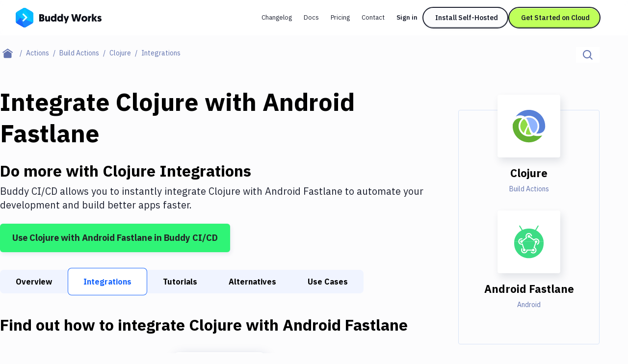

--- FILE ---
content_type: application/javascript; charset=UTF-8
request_url: https://buddy.works/_next/static/chunks/pages/actions/%5Bid%5D/tutorials-4e44833c043604db.js
body_size: 1687
content:
(self.webpackChunk_N_E=self.webpackChunk_N_E||[]).push([[57665],{32043:function(e,t,s){(window.__NEXT_P=window.__NEXT_P||[]).push(["/actions/[id]/tutorials",function(){return s(4268)}])},14587:function(e,t,s){"use strict";s.d(t,{Z:function(){return g}});var a=s(85893),i=s(67294),n=s(46444),r=s(85933),l=s(11492),o=s(94191),c=s(3391),d=s(28474),m=s(21180),u=s(93788),h=s(6838),x=s(71852);let g=({action:e,actions:t,categories:s,children:g,breadcrumbItems:j,pathname:f})=>{let p=s.find(t=>t.id===e.category),N=t.filter(t=>t.id!==e.id),v=(0,l.an)(N,e),{hamburgerOpened:y}=(0,i.useContext)(x.m),w=(0,i.useMemo)(()=>b(v),[v]),$=(0,i.useMemo)(()=>p?.isDefault?s:s.filter(e=>e.id===p.id),[s,p]),_=(0,i.useMemo)(()=>[{id:"",name:"All",isDefault:!0},...s],[p,$]);return(0,a.jsxs)(a.Fragment,{children:[(0,a.jsx)("div",{className:"container-full md:mt-6 mb-4 md:mb-10",children:(0,a.jsx)(o.G,{action:!0,breadcrumbItems:j})}),(0,a.jsxs)("div",{className:"container mb-40 custom-lg:grid gap-10 custom-lg:grid-cols-action-main-layout xl:grid-cols-action-layout",children:[(0,a.jsx)(u.E,{actions:_,category:p,className:"custom-lg:hidden"}),(0,a.jsxs)("div",{className:`sidebar-overlay ${y?"sidebar-overlay-open":""}`,children:[(0,a.jsxs)("article",{className:"mb-8 md:mb-16",children:[(0,a.jsx)(d.X,{as:"h1",size:"xxl",weight:"black",className:"mb-6",children:e.name}),(0,a.jsxs)(d.X,{as:"p",size:"lg",className:"mb-2",children:["Do more with ",e.name]}),(0,a.jsxs)("p",{className:"mb-6 text-xl leading-7",children:["Buddy CI/CD allows you to instantly implement ",e.name," with ",w," ready to use actions to automate your development and build better apps faster."]}),(0,a.jsx)(n.Z,{cta:[`action-green-btn-${e.id}`],generalCta:["action-green-btn"],children:(0,a.jsxs)(m.M,{as:"a",href:(0,r.bN)(),variant:"success",wrap:!0,children:["Use ",e.name," in Buddy CI/CD"]})})]}),(0,a.jsx)(h.v,{action:e,pathname:f}),(0,a.jsx)("div",{className:"mb-20 custom-lg:mb-0",children:g})]}),(0,a.jsx)("aside",{children:(0,a.jsx)("div",{className:"sticky top-40",children:(0,a.jsx)(c.X,{action:e,category:p.name})})})]})]})},b=e=>e.length>100?"100+":e.length},4268:function(e,t,s){"use strict";s.r(t),s.d(t,{__N_SSG:function(){return p}});var a=s(85893);s(67294);var i=s(11163),n=s(25675),r=s.n(n),l=s(34078),o=s.n(l),c=s(51180),d=s(11492),m=s(16237),u=s(85933),h=s(20702),x=s(46444),g=s(14587),b=s(28474),j=s(22053);let f=(0,c.Z)();var p=!0;t.default=({action:e,actions:t,tutorials:s,categories:n})=>{let l=n.find(t=>t.id===e.category),{pathname:c}=(0,i.useRouter)();return(0,a.jsxs)(a.Fragment,{children:[(0,a.jsx)(h.w,{title:`Getting Started on ${e.name} with our tutorials`,titleTemplate:"%s",canonical:(0,u.$2)((0,u.Pi)(e.id,"tutorials")),description:`If you're interested in learning how to use ${e.name}, check out our excellent tutorials for developers.`,openGraph:{description:`If you're interested in learning how to use ${e.name}, check out our excellent tutorials for developers.`},breadcrumbItems:[{name:"Actions",item:(0,u.$2)((0,u.jN)())},{name:l.name,item:(0,u.$2)((0,u.Pi)(l.id))},{name:e.name,item:(0,u.$2)((0,u.Pi)(e.id))},{name:`${e.name} Tutorials`,item:(0,u.$2)((0,u.Pi)(e.id,"tutorials"))}]}),(0,a.jsx)("main",{children:(0,a.jsxs)(g.Z,{breadcrumbItems:(0,d.Ht)(e,l,[{name:"Tutorials"}]),action:e,actions:t,categories:n,pathname:c,children:[(0,a.jsxs)(b.X,{size:"lg",as:"h2",className:"mb-4 md:mb-8",children:[e.name," Tutorials"]}),(0,a.jsx)("ul",{className:"p-6 bg-gray-lighter rounded-lg",children:s?.map(({url:e,cover:t,title:s,description:i},n)=>a.jsxs("li",{className:"mb-8 lg:mb-10 md:grid md:grid-cols-[235px,auto] gap-10",children:[a.jsx(x.Z,{cta:[`actions-tutorials-${p(e)}-cover`],generalCta:["general-actions-tutorials-cover"],children:a.jsx(m.x,{href:e,rel:"nofollow",className:"flex mb-4 focus-visible:shadow-custom-xl rounded-lg",children:a.jsx(r(),{src:function(e){if(e.startsWith("tutorials")){let t=e.split("/").slice(1).join("/");return o()(f.tutorialsUrl,`/${t}`)}return e}(t),alt:s,width:235,height:78,className:"rounded-lg object-cover"})})}),a.jsxs("article",{children:[a.jsx("h3",{className:"mb-2",children:a.jsx(x.Z,{cta:[`actions-tutorials-${p(e)}-title`],generalCta:["general-actions-tutorials-title"],children:a.jsx(m.x,{href:e,className:"text-body hover:text-primary focus-visible:text-primary transition-colors font-bold",children:s})})}),a.jsx("p",{className:"mb-2",children:i}),a.jsx(x.Z,{cta:[`actions-tutorials-${p(e)}-read-more`],generalCta:["general-actions-tutorials-read-more"],children:a.jsx(m.x,{href:e,rel:"nofollow",children:a.jsx(j.r,{as:"span",children:"Read more"})})})]})]},n))})]})})]});function p(e){return e.split("/")?.reverse()[0]}}}},function(e){e.O(0,[98388,3773,25935,80708,8620,88601,90836,92888,49774,40179],function(){return e(e.s=32043)}),_N_E=e.O()}]);

--- FILE ---
content_type: application/javascript; charset=UTF-8
request_url: https://buddy.works/_next/static/chunks/pages/docs/%5B...id%5D-6ab4f2ba526787f3.js
body_size: 6630
content:
(self.webpackChunk_N_E=self.webpackChunk_N_E||[]).push([[14516],{37502:function(e,t,r){"use strict";var s,a=r(67294);function i(){return(i=Object.assign?Object.assign.bind():function(e){for(var t=1;t<arguments.length;t++){var r=arguments[t];for(var s in r)({}).hasOwnProperty.call(r,s)&&(e[s]=r[s])}return e}).apply(null,arguments)}t.Z=e=>a.createElement("svg",i({width:20,height:20,fill:"none",xmlns:"http://www.w3.org/2000/svg"},e),s||(s=a.createElement("path",{fillRule:"evenodd",clipRule:"evenodd",d:"M8 4H6v2h2V4Zm4 0h-2v2h2v2h-2v2H8v2H6v2H4v2h2v-2h2v-2h2v-2h2V8h2v2h2V8h-2V6h2V4h-2v2h-2V4Zm2 8h2v2h-2v-2Z",fill:"currentColor"})))},21906:function(e,t,r){(window.__NEXT_P=window.__NEXT_P||[]).push(["/docs/[...id]",function(){return r(12049)}])},76121:function(e,t,r){"use strict";r.d(t,{t:function(){return m}});var s=r(85893);r(67294);var a=r(31097),i=r(8242),l=r(15529);let n=({url:e,text:t,className:r,isLeftArrow:n,simple:c,emptyText:m})=>(0,s.jsxs)(i._,{simple:c,size:"lg",as:!e&&"div",href:e,className:(0,l.cn)("font-ibm text-primary-800 gap-2 bg-background-100 px-6 h-full",!t&&"justify-center",n||"flex-row-reverse",r),children:[(0,s.jsx)(a.Z,{className:(0,l.cn)(n&&"rotate-180")}),m&&(0,s.jsx)("span",{className:"sr-only",children:m}),t&&(0,s.jsx)("span",{className:(0,l.cn)("truncate break-words flex-1",n||"text-right"),children:t})]}),c=({pageCount:e})=>{let t=e.currentPage<1?1:e.currentPage>e.lastPage?e.lastPage:e.currentPage,r=e.lastPage,a=r<6?Array.from(Array(r).keys()).map(e=>e+1):[...new Set([1,Math.max(1,t-1),t,Math.min(r,t+1),r])];a.length>1&&(a[0]!==a[1]-1&&a.splice(1,0,-1),a[a.length-1]!==a[a.length-2]+1&&a.splice(-1,0,-1),4===a.length&&a.splice(2,0,1===t?t+2:r-2));let l=a.filter((e,t,r)=>-1===e||r.indexOf(e)===t).map(e=>({page:-1===e?null:e}));return(0,s.jsx)("div",{className:"flex grow justify-center items-center select-none",children:l.map(({page:r},a)=>null===r?(0,s.jsx)("div",{className:"flex justify-center items-center size-12",children:"..."},a):r===t?(0,s.jsx)("div",{className:"flex justify-center items-center size-12 text-primary-800 font-bold",children:r},a):(0,s.jsx)(i._,{size:"md",className:"border-transparent text-primary-800",href:e.urlGetter(r),children:r},a))})},m=({previous:e,next:t,pageCount:r,simple:a})=>{var i,m;let d=(0,l.cn)(r?"aspect-square":"w-1/2");return(0,s.jsx)("div",{className:(0,l.cn)("h-18 bg-background-100 max-xl:border-b border-l border-t border-border relative text-new-custom-lg",!r&&"bg-stripe"),children:(0,s.jsxs)("div",{className:"absolute -inset-px flex",children:[e?(0,s.jsx)(n,{isLeftArrow:!0,url:e.url,text:(i=e.text,r?void 0:i),emptyText:"Previous page",className:(0,l.cn)(d)}):(0,s.jsx)("div",{className:(0,l.cn)(d)}),r&&(0,s.jsx)(c,{pageCount:r}),t?(0,s.jsx)(n,{url:t.url,text:(m=t.text,r?void 0:m),className:(0,l.cn)(d),simple:a,emptyText:"Next page"}):(0,s.jsx)("div",{className:(0,l.cn)(d)})]})})}},28876:function(e,t,r){"use strict";r.d(t,{p:function(){return d}});var s=r(85893);r(67294);var a=r(27801),i=r(14917),l=r(37502),n=r(46444),c=r(16237);let m=({children:e,className:t,ctaPrefix:r,generalCta:a,...i})=>(0,s.jsx)(n.Z,{cta:r,generalCta:a,children:(0,s.jsxs)(c.x,{...i,className:`font-ibm p-6 bg-background-100 border border-b border-t-0 border-l-0 xl:border-r-0 border-border border-r-transparent text-new-custom-sm lg:new-custom-lg cursor-pointer font-semibold relative flex items-center max-h-36 min-h-36 transition-shadow hover:shadow-element focus-visible:shadow-element ${t||""}`,children:[(0,s.jsx)(l.Z,{className:"absolute top-[0.375rem] right-[0.375rem] text-primary-600"}),(0,s.jsx)("span",{className:"flex items-center line-clamp-3 text-primary-800",children:e})]})}),d=({title:e="Recommended",suggestions:t,maxSuggestions:r})=>{if(!t.length)return null;let l=r?t.slice(0,r):t;return(0,s.jsxs)(s.Fragment,{children:[(0,s.jsx)(a.v,{className:"max-xl:mt-6",children:(0,s.jsx)(i.C,{className:"h-[calc(4.5rem-1px)]",innerClassName:"!p-0 bg-transparent",children:(0,s.jsx)("div",{className:"px-8 text-new-custom-xs font-medium h-[3rem] flex items-center bg-background-100",children:e})})}),(0,s.jsx)(a.v,{rows:6,children:(0,s.jsx)("div",{className:"flex h-full divide-x divide-solid",children:l.map(({item:e},t)=>(0,s.jsx)(m,{href:e.path,className:"flex-1 max-h-max",ctaPrefix:[`tutorials-suggestions-${e.id}`],generalCta:["general-tutorials-suggestions-post"],children:e.title},t))})})]})}},8242:function(e,t,r){"use strict";r.d(t,{_:function(){return n}});var s=r(85893),a=r(67294),i=r(16237),l=r(15529);let n=a.forwardRef(({className:e,size:t="md",as:r,simple:a,...n},c)=>{let m=r||i.x;return(0,s.jsx)(m,{ref:c,...n,className:(0,l.cn)("aspect-square overflow-hidden flex justify-center items-center border border-border",(!r||"button"===r)&&"hover:border-border-200 hover:shadow-element-bright focus-visible:border-border-200 focus-visible:shadow-element-bright",(()=>{switch(t){case"sm":return"size-6";case"md":default:return"size-12";case"lg":return"size-18";case"xl":return"size-24"}})(),a?"border-l-0 hover:border-l":"border-l",e)})})},17678:function(e,t,r){"use strict";r.d(t,{B:function(){return m},EA:function(){return p},FQ:function(){return d},Mu:function(){return g},b7:function(){return c},rd:function(){return x},us:function(){return h},x7:function(){return o}});var s=r(30240),a=r(7298),i=r(27845),l=r(82270),n=r(87551);let c=e=>(0,s.Z)(new Date(e),"LLL d, y"),m=e=>(0,s.Z)(new Date(e),"LLL d, y"),d=e=>(0,s.Z)(new Date(e),"LLL d, y"),o=e=>(0,s.Z)(new Date(1e3*e),"dd-MM-yyyy"),x=(e,t)=>(0,a.Z)(new Date(e),new Date(t)),p=e=>{let t=new Date,r=(0,i.Z)(t,e),s=(0,l.Z)({start:t,end:r}),a=s.hours+24*s.days,{minutes:n,seconds:c}=s;return a?`${u(a)}:${u(n)}:${u(c)}`:`${u(n)}:${u(c)}`};function u(e){let t=String(e);return 1===t.length?`0${t}`:t}let h=(e,t)=>(0,n.Z)(new Date(t),new Date(e)),g=e=>m(1e3*e)},12049:function(e,t,r){"use strict";r.r(t),r.d(t,{__N_SSG:function(){return Y},default:function(){return J}});var s,a,i,l=r(85893),n=r(67294),c=r(57781),m=r(63300),d=r(6987),o=e=>{let[t,r]=(0,n.useState)([]);return(0,n.useEffect)(()=>{let e=new IntersectionObserver(e=>{for(let t=0;t<e.length;t++)e[t].isIntersecting&&r(e[t].target.getAttribute("id"))},{rootMargin:"0px 0px -20% 0px",threshold:1}),t=document.querySelectorAll("h2, h3, h4");for(let r=0;r<t.length;r++)e.observe(t[r])},[e.join(",")]),{activeHeader:t,setActiveHeader:r}},x=r(27801),p=r(14917);let u=(0,n.forwardRef)(({activeHeader:e,heading:t,handleClick:r,className:s},a)=>(0,l.jsxs)(l.Fragment,{children:[(0,l.jsx)("a",{ref:a,href:`#${t.anchor}`,className:`block hover:text-primary-600 focus-visible:text-primary-600 py-1.5 ${e===t.anchor?"text-primary-600":"text-primary-600/70"} ${s||""}`,onClick:e=>r(e,t),children:t.title}),!!t.nodes&&(0,l.jsx)(h,{activeHeader:e,heading:t,handleClick:r,className:"pl-6"})]})),h=({activeHeader:e,heading:t,handleClick:r,className:s})=>{let a=t.nodes.map(()=>(0,n.createRef)());return(0,n.useEffect)(()=>{},[t]),(0,l.jsx)(l.Fragment,{children:t.nodes.map((t,i)=>(0,l.jsx)(u,{activeHeader:e,heading:t,ref:e=>a[i].current=e,handleClick:r,className:s},i))})},g=({article:e})=>{let[t,r]=(0,n.useState)(!1),[s,a]=(0,n.useState)([]),[i,c]=(0,n.useState)([]),{headings:m}=e;if((0,n.useEffect)(()=>{window.addEventListener("scroll",()=>{r(window.scrollY>5)})},[]),(0,n.useEffect)(()=>{m&&a(function(e){let t;let r=e.slice().reverse(),s=2,a=[];for(let e=0;e<r.length;e+=1){let i={...t=r[e],anchor:(0,d.n)(t.title)};if(t.level>s){for(let s=e;s<r.length;s+=1)if(r[s].level<t.level){r[s].nodes=r[s].nodes?[i,...r[s].nodes]:[i];break}}else s=t.level,a.push(i)}return a.reverse()}(m))},[m]),m&&m.length){let{activeHeader:e,setActiveHeader:r}=o(m.map(e=>e.title));if((0,n.useEffect)(()=>{},[e]),s.length<1)return null;return(0,l.jsx)(x.v,{as:"article",className:`font-ibm text-new-custom-xs w-full ${t?"xl:border-b":""}`,children:(0,l.jsxs)("div",{className:"p-6",children:[(0,l.jsx)(p.C,{className:"mb-3 font-medium",children:(0,l.jsx)("header",{children:"On this page"})}),s.map((t,r)=>(0,l.jsxs)(n.Fragment,{children:[(0,l.jsx)("a",{href:`#${t.anchor}`,className:` block hover:text-primary-600 focus-visible:text-primary-600 py-1 ${e===t.anchor?"text-primary-600":"text-primary-600/70"}`,onClick:e=>u(e,t),children:t.title}),!!t.nodes&&(0,l.jsx)(h,{heading:t,activeHeader:e,handleClick:u,className:"pl-3"})]},r))]})});function u(e,t,s){if(s?e.preventDefault():r(t.anchor),i.find(e=>e.anchor===t.anchor)){c(i.filter(e=>e.anchor!==t.anchor));return}c([...i,t])}}return null};var b=r(85933),f=r(20702),j=r(17678),v=r(71852),N=r(78435),w=r(16318),y=r(76121),_=r(38287),k=r(99210),C=r(28876);let E=/export\s+const\s+meta\s+=\s+({((\r\n?|\n)|.)*?(\r\n?|\n)};)/;var $=({breadcrumbItems:e,article:{article:t,content:r},ips:s,navbarItems:a,mainCategories:i,pageNavigation:d})=>{let o=r?.replace(E,""),{toggleHamburger:p,hamburgerOpened:u}=(0,n.useContext)(v.m),h=(0,c.zC)(e),$=Array.isArray(t.recommended)?t.recommended.map(e=>({item:{path:e.path,title:e.title,type:"docs"}})):[],Z=t.path.startsWith("/api/")?"assets/images/og-social-api-image.png":"assets/images/og-social-image.png";return(0,l.jsxs)(l.Fragment,{children:[(0,l.jsx)(f.w,{title:`${t.metaTitle||t.originalTitle} | Docs`,description:t.meta_description||t.description,noindex:!!t.draft||!!t.redirect,nofollow:!!t.draft||!!t.redirect,openGraph:{description:t.description,type:"article",article:{modifiedTime:(0,j.x7)(t.lastModifyDate)},images:[{url:`${(0,b.$2)(t.share||Z)}?300924`}]},breadcrumbItems:[{name:"Docs",item:(0,b.V)()},...e.map(e=>({name:e.name,item:e.url?(0,b.$2)(e.url):(0,b.V)(t.path)}))],faq:t.faq}),(0,l.jsx)(m.s,{article:t,children:(0,l.jsx)(k.H,{mainCategories:i,breadcrumbs:h,toggleHamburger:p,children:(0,l.jsxs)("main",{className:"new-lg:grid grid-cols-[minmax(200px,_1fr)_16rem] xl:grid-cols-[18rem_minmax(200px,_1fr)_16.5rem] xl:gap-6 max-xl:divide-x xl:pb-24",children:[(0,l.jsx)(_.Z,{navbarItems:a,categories:i}),(0,l.jsxs)("div",{className:"xl:space-y-6",children:[(0,l.jsx)("section",{className:`new-overlay ${u?"new-sidebar-overlay-open":""}`,children:!!r&&(0,l.jsx)(x.v,{children:(0,l.jsxs)("div",{className:"p-6 bg-background-100",children:[(0,l.jsx)(N.O,{items:h,className:"mb-4 max-xl:hidden",hideLastItem:!0}),(0,l.jsx)("h1",{className:"text-custom-4xl leading-[3rem] font-semibold tracking-[-0.32px] mb-4",children:t.originalTitle}),(0,l.jsx)("span",{className:"block bg-stripe h-12 mb-4"}),(0,l.jsx)("div",{children:(0,l.jsx)(w.i,{article:!0,headerOffset:1,ips:s,children:o})}),!!t.lastModifyDate&&(0,l.jsxs)("p",{className:"text-new-custom-xs text-primary-600/70 mt-6",children:["Last modified on ",(0,j.Mu)(t.lastModifyDate)]})]})})}),(0,l.jsx)(y.t,{simple:!0,...d}),(0,l.jsx)(C.p,{suggestions:$})]}),(0,l.jsx)("div",{className:"static max-xl:border-l border-border",children:(0,l.jsx)("div",{className:"sticky top-[95px] xl:top-[168px]",children:t.headings.length>1&&(0,l.jsx)("div",{className:"max-new-lg:hidden mb-6",children:(0,l.jsx)(g,{article:t,className:"mb-10"})})})})]})})})]})},Z=r(85094);let q=({method:e})=>{let t={get:"text-green",patch:"text-yellow-500",delete:"text-[#DE8072]",post:"text-[#6BCBEF]"};return(0,l.jsx)("div",{className:`bg-primary-800 px-1.5 rounded text-new-custom-xs uppercase leading-5 ${t[e?.toLowerCase()]||t.get}`,children:e})},H=({method:e,path:t,className:r})=>(0,l.jsx)(p.C,{className:r,children:(0,l.jsxs)("ul",{className:"flex flex-wrap items-center font-ibm-mono text-sm py-1.5",children:[(0,l.jsx)("li",{children:(0,l.jsx)(q,{method:e})}),t?.split("/").map(e=>e.length>0&&l.jsxs("li",{children:[l.jsx("span",{className:"ml-2",children:"/"}),l.jsx("span",{className:e.includes(":")?"font-bold":"ml-2",children:e})]},e))]})});function D(){return(D=Object.assign?Object.assign.bind():function(e){for(var t=1;t<arguments.length;t++){var r=arguments[t];for(var s in r)({}).hasOwnProperty.call(r,s)&&(e[s]=r[s])}return e}).apply(null,arguments)}var R=e=>n.createElement("svg",D({width:16,height:16,fill:"none",xmlns:"http://www.w3.org/2000/svg"},e),s||(s=n.createElement("path",{fillRule:"evenodd",clipRule:"evenodd",d:"M4 7.2H2.4v1.6H4V7.2Zm.8 0h1.6v1.6H4.8V7.2Zm4 0H7.2v1.6h1.6V7.2Zm.8 0h1.6v1.6H9.6V7.2Zm2.4 0h1.6v1.6H12V7.2Z",fill:"#0A0D16"})),a||(a=n.createElement("path",{fillRule:"evenodd",clipRule:"evenodd",d:"M8.8 12v1.6H7.2V12h1.6Zm0-2.4v1.6H7.2V9.6h1.6Zm0-.8V7.2H7.2v1.6h1.6Zm0-4v1.6H7.2V4.8h1.6Zm0-.8V2.4H7.2V4h1.6Z",fill:"#0A0D16"})));function V(){return(V=Object.assign?Object.assign.bind():function(e){for(var t=1;t<arguments.length;t++){var r=arguments[t];for(var s in r)({}).hasOwnProperty.call(r,s)&&(e[s]=r[s])}return e}).apply(null,arguments)}var I=e=>n.createElement("svg",V({width:16,height:16,fill:"none",xmlns:"http://www.w3.org/2000/svg"},e),i||(i=n.createElement("path",{fillRule:"evenodd",clipRule:"evenodd",d:"M4 7.2H2.4v1.6H4V7.2Zm.8 0h1.6v1.6H4.8V7.2Zm4 0H7.2v1.6h1.6V7.2Zm.8 0h1.6v1.6H9.6V7.2Zm2.4 0h1.6v1.6H12V7.2Z",fill:"#0A0D16"})));let O=({name:e,type:t,required:r,text:s,items:a,code:i,light:c,className:m})=>{let[d,o]=(0,n.useState)(!1);return(0,l.jsxs)("div",{className:`py-4 border-t first-of-type:border-0 text-new-custom-sm ${c?"border-background-300":"border-[#E6E7EC] px-6"} ${m||""}`,children:[(0,l.jsxs)("div",{className:"mb-2",children:[(0,l.jsx)("b",{className:"font-semibold",children:e}),(0,l.jsxs)("span",{className:"font-ibm-mono text-[#6B6F7C] ml-2 text-sm leading-6",children:[r?"required ":"",t||""]}),i&&(0,l.jsx)("span",{className:"ml-2 text-[#EE4AD6] font-medium text-new-custom-xs px-1.5",children:i})]}),s&&(0,l.jsx)(w.i,{params:!0,className:"block mt-2",children:s}),a&&(0,l.jsxs)("div",{className:"mt-4",children:[d?(0,l.jsxs)("button",{className:`${c?"bg-background-300":"bg-background-400"} py-1.5 px-4 flex items-center`,onClick:()=>o(!1),children:[(0,l.jsx)(I,{className:"mr-2"}),"Hide properties"]}):(0,l.jsxs)("button",{className:`${c?"bg-background-300":"bg-background-400"} py-1.5 px-4 flex items-center`,onClick:()=>o(!0),children:[(0,l.jsx)(R,{className:"mr-2"}),"Show properties"]}),d&&(0,l.jsx)("div",{className:`${c?"bg-background-300":"bg-background-400"} rounded mt-px`,children:a.map((e,t)=>(0,l.jsx)(O,{light:!c,name:e.name,text:e.description,type:e.type,required:e.required,code:e.code,items:e.parameters,className:"!px-4"},t))})]})]})};var S=r(98990),T=r(57114),L=r(15660),M=r.n(L);r(27216),r(8674);var P=r(50453),A=r(24396);let z=({codeSnippets:e})=>{let t=(0,n.useRef)(null),[r,s]=(0,n.useState)("curl"),[a,i]=(0,n.useState)(!1);(0,n.useEffect)(()=>{M().highlightElement(t.current)}),(0,n.useEffect)(()=>{if(a){let e=setTimeout(()=>i(!1),2e3);return()=>clearTimeout(e)}},[a]);let c=e=>{navigator.clipboard&&navigator.clipboard.writeText&&navigator.clipboard.writeText(e).then(()=>{i(!0)})},m=e=>{s(e)};return(0,l.jsxs)("div",{className:"bg-primary-800 !my-4 rounded relative px-6 pt-9 pb-3",children:[(0,l.jsxs)("div",{className:"absolute top-px left-px rounded-tl-[3px] bg-background-100 text-primary-800 overflow-clip text-new-custom-xxs uppercase font-semibold h-6 flex",children:[Object.keys(e).map(e=>(0,l.jsx)("button",{className:`px-2 border-r border-primary-800 border-solid uppercase ${r===e?"bg-green text-primary-800":"hover:bg-green hover:text-primary-800 focus-visible:bg-green focus-visible:text-primary-800"}`,onClick:()=>m(e),children:e},e)),(0,l.jsx)("button",{onClick:()=>c(e[r]),"aria-label":"Copy",className:"ml-auto px-1 transition-colors hover:bg-green focus-visible:bg-green",children:a?(0,l.jsx)(A.Z,{}):(0,l.jsx)(P.Z,{})})]}),(0,l.jsx)("pre",{className:"!bg-primary-800 language-json !p-0 !m-0",tabIndex:"-1",children:(0,l.jsx)("code",{className:"text-sm !leading-6 !font-ibm-mono language-json wrap-code",ref:t,children:e[r]})})]})},F=/export\s+const\s+meta\s+=\s+({((\r\n?|\n)|.)*?(\r\n?|\n)};)/;var B=({breadcrumbItems:e,article:{article:t,content:r},navbarItems:s,mainCategories:a,pageNavigation:i,formattedRequests:d})=>{let{toggleHamburger:o,hamburgerOpened:u}=(0,n.useContext)(v.m),h=r?.replace(F,""),g=(0,c.zC)(e),C=(0,T.W)(g),E=`${t?.metaTitle??C} | API Docs`;return(0,l.jsxs)(l.Fragment,{children:[(0,l.jsx)(f.w,{title:E,description:t.meta_description||t.description,noindex:!!t.draft||!!t.usage,nofollow:!!t.draft||!!t.usage,openGraph:{description:t.meta_description||t.description,images:[{url:`${(0,b.$2)(t.share||"assets/images/og-social-api-image.png")}?300924`}]},breadcrumbItems:[{name:"Docs",item:(0,b.V)()},...e.map(e=>({name:e.name,item:e.url?(0,b.$2)(e.url):(0,b.V)(t.path)}))]}),(0,l.jsx)(m.s,{article:t,children:(0,l.jsx)(k.H,{mainCategories:a,breadcrumbs:g,toggleHamburger:o,children:(0,l.jsxs)("main",{className:"new-lg:grid xl:grid-cols-[18rem_minmax(200px,_1fr)] xl:gap-6 max-xl:divide-x xl:pb-24",children:[(0,l.jsx)(_.Z,{navbarItems:s,categories:a}),(0,l.jsxs)("div",{children:[(0,l.jsx)(x.v,{className:"mb-6",children:(0,l.jsxs)("div",{className:`px-6 pt-6 ${h?"pb-px":"pb-4"}`,children:[(0,l.jsx)(N.O,{items:g,className:"mb-4 max-xl:hidden",hideLastItem:!0}),(0,l.jsx)("h1",{className:"text-custom-4xl leading-[3rem] font-semibold tracking-[-0.32px]",children:t.originalTitle}),(0,l.jsx)(H,{method:t.request_method,path:t.request_path,className:`mt-4 ${h?"mb-4":""}`}),!!h&&(0,l.jsx)(w.i,{params:!0,children:h})]})}),(0,l.jsxs)("div",{className:"grid md:grid-cols-2 gap-6",children:[(0,l.jsxs)("section",{className:`new-overlay ${u?"new-sidebar-overlay-open":""} xl:space-y-6 max-xl:flex flex-col justify-between`,children:[(0,l.jsx)(x.v,{children:(0,l.jsxs)("div",{className:"p-6",children:[(0,l.jsx)(p.C,{className:"mb-6",children:(0,l.jsx)("h2",{className:"text-new-custom-xs font-medium",children:"Request"})}),t.required_scopes?.length>0&&(0,l.jsx)(S.k,{label:"REQUIRED SCOPES",children:t.required_scopes.join(", ")}),t.request_url_parameters?.length>0&&(0,l.jsx)(S.k,{label:"URL PARAMETERS",params:!0,children:t.request_url_parameters.map(e=>(0,l.jsx)(O,{name:e.name,type:e.type,required:e.required,text:e.description,items:e.parameters},e.name))}),t.request_get_parameters?.length>0&&(0,l.jsx)(S.k,{label:"GET PARAMETERS",params:!0,children:t.request_get_parameters.map(e=>(0,l.jsx)(O,{name:e.name,type:e.type,required:e.required,text:e.description,code:e.code,items:e.parameters},e.name))}),t.request_post_parameters?.length>0&&(0,l.jsx)(S.k,{label:"POST PARAMETERS",params:!0,children:t.request_post_parameters.map(e=>(0,l.jsx)(O,{name:e.name,type:e.type,required:e.required,text:e.description,code:e.code,items:e.parameters},e.name))}),(0,l.jsxs)("p",{className:"text-new-custom-xs text-primary-600/70 mt-6",children:["Last modified on ",(0,j.Mu)(t.lastModifyDate)]})]})}),(0,l.jsx)("div",{className:"new-lg:max-xl:-mb-px",children:(0,l.jsx)(y.t,{simple:!0,...i})})]}),(0,l.jsx)("div",{children:!!d&&(0,l.jsx)(x.v,{children:(0,l.jsx)("div",{className:"px-6 pt-6 pb-px",children:d.map((e,t)=>(0,l.jsxs)("div",{className:"*:!mt-0 *:!mb-6 mb-12 last:mb-0",children:[(0,l.jsx)(p.C,{className:"mb-6",children:(0,l.jsxs)("h2",{className:"text-new-custom-xs font-medium",children:["Example: ",e.name]})}),!!e.request.curl&&!e.request.json&&(0,l.jsx)(w.i,{api:!0,children:e.request.curl}),!!e.request.curl&&!!e.request.json&&(0,l.jsx)(z,{codeSnippets:e.request}),!!e.response&&(0,l.jsx)(w.i,{api:!0,children:e.response}),!!e.status&&(0,l.jsx)(w.i,{api:!0,children:e.status}),!!e.xRateLimit&&(0,l.jsx)(w.i,{api:!0,children:e.xRateLimit})]},t))})})})]})]})]})})})]})},G=r(57117),Q=r(92934);let U=({options:e,onChange:t})=>{let[r,s]=(0,n.useState)(0);return(0,n.useEffect)(()=>{s(0),t(0)},[e]),(0,l.jsx)("div",{className:"relative text-new-custom-sm",children:(0,l.jsx)(G.v2,{children:({open:a})=>(0,l.jsxs)(l.Fragment,{children:[(0,l.jsxs)(G.v2.Button,{className:"grid grid-cols-[auto,_20px] gap-1 items-center group",children:[(0,l.jsxs)("span",{className:"truncate font-semibold",children:["Example: ",e[r]]})," ",(0,l.jsx)(Q.Z,{className:`size-5 rotate-90 transition duration-300 group-hover:text-primary-800 ${a?"text-primary-800":"text-border-500"}`})]}),(0,l.jsx)(G.v2.Items,{as:"button",className:"absolute py-0.5 md:min-w-48 w-max max-w-[60vw] new-lg:max-w-xs z-10 bg-background-100 border border-border-600 shadow-[8px_8px_8px_0px,_4px_4px_4px_0px,_16px_16px_16px_0px] shadow-primary-800/5 text-left",children:e.map((e,r)=>(0,l.jsx)(G.v2.Item,{onClick:()=>{s(r),t(r)},children:({active:t})=>(0,l.jsx)("div",{className:`font-normal py-3.5 px-8 w-full text-primary-400 ${t?"text-primary-800":""}`,children:e})},r))})]})})})},W=/export\s+const\s+meta\s+=\s+({((\r\n?|\n)|.)*?(\r\n?|\n)};)/;var X=({breadcrumbItems:e,article:{article:t,content:r},navbarItems:s,mainCategories:a,pageNavigation:i,ips:d})=>{let o=r?.replace(W,""),[u,h]=(0,n.useState)(t.examples[0]),[g,b]=(0,n.useState)(t.examples.map(e=>e.title)),{toggleHamburger:C,hamburgerOpened:E}=(0,n.useContext)(v.m),$=`\`\`\`${t.title.replace(" ","-")}${u.title?`-${u.title.replace(" ","-")}`:""}-Example
${u.code}
\`\`\``;(0,n.useEffect)(()=>{h(t.examples[0]),b(t.examples.map(e=>e.title))},[t]);let Z=(0,c.zC)(e);return(0,l.jsxs)(l.Fragment,{children:[(0,l.jsx)(f.w,{title:`${t.metaTitle||t.originalTitle} | Docs`,description:t.meta_description||t.description,noindex:!!t.draft||!!t.redirect,nofollow:!!t.draft||!!t.redirect}),(0,l.jsx)(m.s,{article:t,children:(0,l.jsx)(k.H,{mainCategories:a,breadcrumbs:Z,toggleHamburger:C,children:(0,l.jsxs)("main",{className:"new-lg:grid grid-cols-[minmax(200px,_1fr)_minmax(200px,_1fr)] xl:grid-cols-[18rem_minmax(200px,_1fr)_minmax(200px,_1fr)] xl:gap-6 max-xl:divide-x divide-border xl:pb-24",children:[(0,l.jsx)(_.Z,{navbarItems:s,categories:a}),(0,l.jsxs)("section",{className:`new-overlay ${E?"new-sidebar-overlay-open":""} xl:space-y-6 max-xl:flex flex-col justify-between`,children:[(0,l.jsx)(x.v,{children:(0,l.jsxs)("div",{className:"p-6",children:[(0,l.jsx)(N.O,{items:Z,className:"mb-4 max-xl:hidden",hideLastItem:!0}),(0,l.jsx)("h1",{className:"text-custom-4xl leading-[3rem] font-semibold tracking-[-0.32px] mb-4",children:t.title}),(0,l.jsx)("p",{className:"text-lg tracking-tight mb-4",children:t.description}),(0,l.jsx)("span",{className:"block bg-stripe h-12 mb-4"}),!!o&&(0,l.jsx)("div",{children:(0,l.jsx)(w.i,{article:!0,headerOffset:1,ips:d,children:o})}),t.elements?.length>0&&(0,l.jsxs)(l.Fragment,{children:[(0,l.jsx)("div",{children:(0,l.jsx)(w.i,{article:!0,headerOffset:1,children:`### ${t.title} Props`})}),t.elements.map(e=>(0,l.jsx)(S.k,{label:e.name,children:e.props.map(e=>(0,l.jsx)(O,{name:e.name,type:e.type,required:e.required,text:e.description,items:e.parameters},e.name))}))]}),(0,l.jsxs)("p",{className:"text-new-custom-lg mt-8",children:["Last modified on ",(0,j.Mu)(t.lastModifyDate)]})]})}),(0,l.jsx)(y.t,{...i})]}),(0,l.jsx)("div",{children:(0,l.jsx)(x.v,{children:(0,l.jsxs)("div",{className:"p-8 space-y-4",children:[g?.length>1&&(0,l.jsx)(p.C,{className:"text-new-custom-sm font-semibold",children:(0,l.jsx)(U,{options:g,onChange:e=>h(t.examples[e])})}),(0,l.jsx)(w.i,{article:!0,children:$})]})})})]})})})]})},Y=!0,J=({singleArticle:e,allCategoryItems:t,breadcrumbItems:r,type:s,ips:a,navbarItems:i,mainCategories:n,formattedRequests:c,pageNavigation:m})=>"article"===s?e.article.usage?(0,l.jsx)(X,{article:e,navbarItems:i,mainCategories:n,breadcrumbItems:r,pageNavigation:m,ips:a}):e.article.api?(0,l.jsx)(B,{article:e,navbarItems:i,mainCategories:n,breadcrumbItems:r,pageNavigation:m,formattedRequests:c}):(0,l.jsx)($,{article:e,ips:a,navbarItems:i,mainCategories:n,breadcrumbItems:r,pageNavigation:m}):(0,l.jsx)(Z.Z,{title:e.article.originalTitle,description:e.article.description,navbarItems:i,mainCategories:n,allCategoryItems:t,ips:a,breadcrumbItems:r,article:e})}},function(e){e.O(0,[86342,98388,3773,88624,3149,8620,17793,16318,52369,92888,49774,40179],function(){return e(e.s=21906)}),_N_E=e.O()}]);

--- FILE ---
content_type: image/svg+xml
request_url: https://buddy.works/actions/static/images/actions/clojure/clojure.svg
body_size: 1027
content:
<svg width="48" height="48" viewBox="0 0 48 48" fill="none" xmlns="http://www.w3.org/2000/svg">
<path d="M23.9998 2C11.8696 2 2 11.8694 2 23.9997C2 36.1311 11.8696 46 23.9998 46C36.1304 46 46 36.1311 46 23.9997C46 11.8694 36.1304 2 23.9998 2Z" fill="white"/>
<path d="M23.1953 24.3955C22.9976 24.8238 22.7795 25.3051 22.5537 25.8172C21.7553 27.626 20.8712 29.827 20.5482 31.237C20.4322 31.7392 20.3604 32.3616 20.3617 33.0517C20.3617 33.3246 20.3763 33.6114 20.3995 33.9036C21.5282 34.3183 22.7474 34.5464 24.0204 34.5487C25.1794 34.5464 26.2928 34.355 27.3349 34.0085C27.09 33.7845 26.8562 33.5458 26.6434 33.2768C25.2306 31.4752 24.4424 28.835 23.1953 24.3955Z" fill="#91DC47"/>
<path d="M17.9792 15.4448C15.281 17.3464 13.5153 20.4827 13.5086 24.037C13.5153 27.5382 15.2278 30.634 17.8582 32.5435C18.5034 29.8559 20.1208 27.3951 22.5461 22.4623C22.4021 22.0667 22.2379 21.6336 22.0542 21.1786C21.3823 19.4933 20.4126 17.536 19.5472 16.6496C19.106 16.1866 18.5706 15.7865 17.9792 15.4448Z" fill="#91DC47"/>
<path d="M33.1771 36.0938C31.7849 35.9194 30.6359 35.7088 29.6308 35.3543C27.9402 36.1937 26.0364 36.6679 24.0204 36.6679C17.0451 36.6679 11.3906 31.0143 11.3897 24.037C11.3897 20.2512 13.0576 16.8574 15.6962 14.5428C14.9905 14.3723 14.2545 14.2728 13.5027 14.2742C9.79675 14.3091 5.88471 16.36 4.25602 21.8989C4.10374 22.7052 4.14001 23.3148 4.14001 24.0374C4.14001 35.0174 13.0416 43.9188 24.021 43.9188C30.7451 43.9188 36.6851 40.5778 40.2822 35.468C38.3366 35.9529 36.4656 36.1847 34.8633 36.1897C34.2628 36.1897 33.6991 36.1576 33.1771 36.0938Z" fill="#63B132"/>
<path d="M29.4412 32.2413C29.5639 32.3022 29.8422 32.4015 30.2294 32.5113C32.8345 30.5989 34.5275 27.5184 34.5342 24.0368H34.5332C34.5234 18.2326 29.8262 13.5362 24.0205 13.5247C22.8665 13.5269 21.7579 13.7173 20.7199 14.0612C22.8545 16.4943 23.8809 19.9712 24.8738 23.7746C24.8743 23.7763 24.8752 23.7777 24.8755 23.779C24.8774 23.7821 25.1932 24.8352 25.7353 26.2323C26.2736 27.6276 27.0405 29.3549 27.8768 30.6137C28.426 31.4572 29.0299 32.0634 29.4412 32.2413Z" fill="#90B4FE"/>
<path d="M24.021 4.15552C17.3618 4.15552 11.4713 7.43363 7.86334 12.46C9.74108 11.2841 11.6583 10.8599 13.3315 10.875C15.6426 10.8817 17.4595 11.5982 18.3312 12.0884C18.5418 12.2098 18.7417 12.3404 18.9374 12.4746C20.4929 11.7895 22.2116 11.4064 24.0205 11.4064C30.9967 11.4073 36.6521 17.0608 36.6531 24.0369H36.6521C36.6521 27.5541 35.2135 30.7343 32.8944 33.0243C33.4636 33.088 34.0707 33.1277 34.6906 33.1248C36.8925 33.1257 39.2725 32.6398 41.0567 31.1392C42.2201 30.1592 43.1948 28.7242 43.7354 26.5727C43.8411 25.7417 43.9019 24.897 43.9019 24.0373C43.9019 13.0578 35.0012 4.15552 24.021 4.15552Z" fill="#5881D8"/>
</svg>
